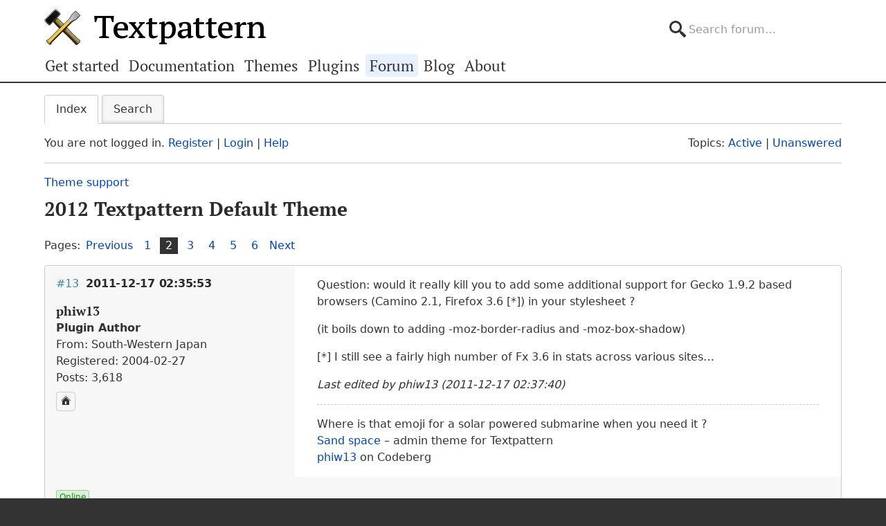

--- FILE ---
content_type: text/html; charset=utf-8
request_url: https://forum.textpattern.com/viewtopic.php?pid=256531
body_size: 7764
content:
<!DOCTYPE html>
<html lang="en">
<head>
    <meta charset="utf-8">
    <meta name="viewport" content="width=device-width, initial-scale=1, viewport-fit=cover">
    <link rel="preload" href="https://forum.textpattern.com/style/Textpattern/fonts/pt-serif-v18-latin-ext-regular.woff2" as="font" type="font/woff2" crossorigin>
    <link rel="preload" href="https://forum.textpattern.com/style/Textpattern/fonts/pt-serif-v18-latin-ext-700.woff2" as="font" type="font/woff2" crossorigin>
    <script src="https://textpattern.com/assets/js/detect.js"></script>
    <link rel="stylesheet" media="screen"href="/style/Textpattern/css/screen.1710416887998.css">
    <link rel="stylesheet" media="print" href="https://textpattern.com/assets/css/print.css">
    <link rel="icon" href="/favicon.ico">
    <link rel="icon" href="/icon.svg" type="image/svg+xml">
    <link rel="apple-touch-icon" href="/apple-touch-icon.png">
    <link rel="manifest" href="/site.webmanifest">
    <meta name="color-scheme" content="dark light">
    <meta name="theme-color" content="#ffffff" media="(prefers-color-scheme: light)">
    <meta name="theme-color" content="#363d44" media="(prefers-color-scheme: dark)">
    <meta name="application-name" content="Textpattern Forum">
    <script defer src="style/Textpattern/js/app.1710416887998.js"></script>
    <title>2012 Textpattern Default Theme (Page 2) / Theme support / Textpattern CMS support forum</title>

<meta name="robots" content="index, follow">
<meta name="description" content="Postings in page 2 of the ‘2012 Textpattern Default Theme’ topic in the ‘Theme support’ subforum.">
<meta name="twitter:card" content="summary">
<meta name="twitter:site" content="@txpforum">
<meta name="twitter:title" content="2012 Textpattern Default Theme (Page 2)">
<meta name="twitter:description" content="Postings in page 2 of the ‘2012 Textpattern Default Theme’ topic in the ‘Theme support’ subforum.">
<meta name="twitter:image:src" content="https://forum.textpattern.com/apple-touch-icon-180x180.png">
<meta name="twitter:url" content="https://forum.textpattern.com/viewtopic.php?id=37294&amp;p=2">
<meta property="og:site_name" content="Textpattern CMS support forum">
<meta property="og:type" content="website">
<meta property="og:title" content="2012 Textpattern Default Theme (Page 2)">
<meta property="og:description" content="Postings in page 2 of the ‘2012 Textpattern Default Theme’ topic in the ‘Theme support’ subforum.">
<meta property="og:image" content="https://textpattern.com/assets/img/branding/textpattern/textpattern-og.png">
<meta property="og:image:width" content="1200">
<meta property="og:image:height" content="1200">
<meta property="og:image:alt" content="Textpattern logo">
<meta property="og:url" content="https://forum.textpattern.com/viewtopic.php?id=37294&amp;p=2">
<script type="application/ld+json">
{"@context": "https://schema.org",
"@type": "WebPage",
"headline": "2012 Textpattern Default Theme (Page 2)",
"description": "Postings in page 2 of the \u20182012 Textpattern Default Theme\u2019 topic in the \u2018Theme support\u2019 subforum.",
"url": "https://forum.textpattern.com/viewtopic.php?id=37294&p=2"}
</script>
<link rel="canonical" href="https://forum.textpattern.com/viewtopic.php?id=37294&amp;p=2" title="Page 2">
<link rel="prev" href="https://forum.textpattern.com/viewtopic.php?id=37294" title="Page 1">
<link rel="next" href="https://forum.textpattern.com/viewtopic.php?id=37294&amp;p=3" title="Page 3">
<link rel="alternate" type="application/rss+xml" href="extern.php?action=feed&amp;tid=37294&amp;type=rss" title="RSS topic feed">
    <link rel="alternate" type="application/rss+xml" href="extern.php?action=feed&amp;order=posted&amp;type=rss" title="RSS new topics feed">
</head>
<body id="page-viewtopic" itemscope itemtype="https://schema.org/WebPage">
    <meta itemprop="accessibilityControl" content="fullKeyboardControl">
    <meta itemprop="accessibilityControl" content="fullMouseControl">
    <meta itemprop="accessibilityHazard" content="noFlashingHazard">
    <meta itemprop="accessibilityHazard" content="noMotionSimulationHazard">
    <meta itemprop="accessibilityHazard" content="noSoundHazard">
    <meta itemprop="accessibilityAPI" content="ARIA">
    <a class="a--skip-link" href="#main">Go to main content</a>
    <div class="wrapper">
        <header class="site-header" itemscope itemtype="https://schema.org/Organization">
            <h1 class="masthead" itemprop="name"><a rel="home" itemprop="url" href="https://textpattern.com/" title="Go to the Textpattern homepage">Textpattern CMS</a></h1>
            <meta itemprop="logo" content="https://textpattern.com/assets/img/branding/textpattern/textpattern.png">
            <div itemscope itemtype="https://schema.org/WebSite">
                <meta itemprop="url" content="https://forum.textpattern.com/">
                <form class="search-form" role="search" method="get" action="https://forum.textpattern.com/search.php" itemprop="potentialAction" itemscope itemtype="https://schema.org/SearchAction">
                    <meta itemprop="target" content="https://forum.textpattern.com/search.php?action=search&show_as=posts&sort_dir=DESC&keywords={keywords}">
                    <input type="hidden" name="action" value="search">
                    <input type="hidden" name="show_as" value="posts">
                    <input type="hidden" name="sort_dir" value="DESC">
                    <label class="accessibility" for="q">Search</label>
                    <input id="q" name="keywords" type="search" size="32" placeholder="Search forum…" itemprop="query-input">
                    <button class="accessibility" type="submit">Submit Search</button>
                </form>
            </div>
        </header>
        <div class="nav-container">
            <a id="site-navigation-toggle" href="#" role="button" aria-controls="site-navigation" title="Navigation menu">Navigation menu</a>
            <nav id="site-navigation" aria-label="Site navigation" itemscope itemtype="https://schema.org/SiteNavigationElement">
                <ul id="site-navigation-list">
                    <li><a itemprop="url" href="https://textpattern.com/start/">Get started</a></li>
                    <li><a itemprop="url" href="https://docs.textpattern.com/">Documentation</a></li>
                    <li><a itemprop="url" href="https://textpattern.com/themes">Themes</a></li>
                    <li><a itemprop="url" href="https://plugins.textpattern.com/">Plugins</a></li>
                    <li class="active"><a itemprop="url" href="./">Forum</a> <span class="accessibility">(current section)</span></li>
                    <li><a itemprop="url" href="https://textpattern.com/weblog/">Blog</a></li>
                    <li><a itemprop="url" href="https://textpattern.com/about/">About</a></li>
                </ul>
            </nav>
        </div>
        <main id="main" aria-label="Main content">
            <div class="container">
                <h1 class="accessibility">Textpattern CMS support forum</h1>
                <div id="brdmenu" class="inbox">
			<ul>
				<li id="navindex" class="isactive"><a href="index.php">Index</a></li>
				<li id="navrules"><a href="misc.php?action=rules">Rules</a></li>
				<li id="navsearch"><a href="search.php">Search</a></li>
				
				
				
			</ul>
		</div>
                <div id="brdwelcome" class="inbox">
			<p class="conl">You are not logged in. <a href="register.php">Register</a> | <a href="login.php">Login</a> | <a href="help.php">Help</a></p>
			<ul class="conr">
				<li><span>Topics: <a href="search.php?action=show_recent" title="Find topics with recent posts.">Active</a> | <a href="search.php?action=show_unanswered" title="Find topics with no replies.">Unanswered</a></span></li>
			</ul>
			<div class="clearer"></div>
		</div>
                
                <div class="linkst">
	<div class="inbox crumbsplus">
		<ol class="crumbs"><li><a href="index.php">Index</a></li><li><span>»&#160;</span><a href="viewforum.php?id=29">Theme support</a></li><li><span>»&#160;</span><strong><a href="viewtopic.php?id=37294">2012 Textpattern Default Theme</a></strong></li></ol>		<div class="pagepost">
			<p class="pagelink conl"><span class="pages-label">Pages: </span><a rel="prev" class="item1" href="viewtopic.php?id=37294">Previous</a> <a href="viewtopic.php?id=37294">1</a> <strong>2</strong> <a href="viewtopic.php?id=37294&amp;p=3">3</a> <a href="viewtopic.php?id=37294&amp;p=4">4</a> <a href="viewtopic.php?id=37294&amp;p=5">5</a> <a href="viewtopic.php?id=37294&amp;p=6">6</a> <a rel="next" href="viewtopic.php?id=37294&amp;p=3">Next</a></p>
		</div>
		<div class="clearer"></div>
	</div>
</div>

<div id="p255903" class="blockpost rowodd blockpost1">
	<div class="box">
		<div class="inbox">
			<div class="postbody">
				<div class="postleft">
					<h2><span><span class="conr">#13</span> <a href="viewtopic.php?pid=255903#p255903">2011-12-17 02:35:53</a></span></h2>
					<dl>
						<dt><strong>phiw13</strong></dt>
						<dd class="usertitle"><strong>Plugin Author</strong></dd>
						<dd><span>From: South-Western Japan</span></dd>
						<dd><span>Registered: 2004-02-27</span></dd>
						<dd><span>Posts: 3,618</span></dd>
						<dd class="usercontacts"><a href="https://l-c-n.com/" rel="nofollow" title="Website"><span class="ui-icon ui-icon-home">Website</span></a></dd>
					</dl>
				</div>
				<div class="postright">
					<h3>Re: 2012 Textpattern Default Theme</h3>
					<div class="postmsg">
						<p>Question: would it really kill you to add some additional support for Gecko 1.9.2 based browsers (Camino 2.1, Firefox 3.6 [*]) in your stylesheet ?</p>

<p>(it boils down to adding -moz-border-radius and -moz-box-shadow)</p>

<p>[*] I still see a fairly high number of Fx 3.6 in stats across various sites…</p>
						<p class="postedit"><em>Last edited by phiw13 (2011-12-17 02:37:40)</em></p>
					</div>
					<div class="postsignature postmsg"><hr /><p>Where is that emoji for a solar powered submarine when you need it ?<br />
<a href="https://forum.textpattern.com/viewtopic.php?id=31851" rel="nofollow">Sand space</a> – admin theme for Textpattern<br />
<a href="https://codeberg.org/phiw13" rel="nofollow">phiw13</a> on Codeberg</p></div>
				</div>
			</div>
		</div>
		<div class="inbox">
			<div class="postfoot clearb">
				<div class="postfootleft"><p><strong>Online</strong></p></div>
			</div>
		</div>
	</div>
</div>

<div id="p255912" class="blockpost roweven">
	<div class="box">
		<div class="inbox">
			<div class="postbody">
				<div class="postleft">
					<h2><span><span class="conr">#14</span> <a href="viewtopic.php?pid=255912#p255912">2011-12-17 09:34:42</a></span></h2>
					<dl>
						<dt><strong>philwareham</strong></dt>
						<dd class="usertitle"><strong>Core designer</strong></dd>
						<dd class="postavatar"><img src="https://forum.textpattern.com/img/avatars/39206.png?m=1758667698" width="60" height="60" alt="" /></dd>
						<dd><span>From: Haslemere, Surrey, UK</span></dd>
						<dd><span>Registered: 2009-06-11</span></dd>
						<dd><span>Posts: 3,565</span></dd>
						<dd class="usercontacts"><a href="https://www.designhive.com" rel="nofollow" title="Website"><span class="ui-icon ui-icon-home">Website</span></a> <a href="https://github.com/philwareham" rel="nofollow" title="GitHub"><span class="ui-icon ui-extra-icon-github">GitHub</span></a> <a href="https://mastodon.social/@philwareham" rel="nofollow" title="Mastodon"><span class="ui-icon ui-extra-icon-mastodon">Mastodon</span></a></dd>
					</dl>
				</div>
				<div class="postright">
					<h3>Re: 2012 Textpattern Default Theme</h3>
					<div class="postmsg">
						<p>Hi Philippe, I could do but since those are only aesthetic I&#8217;m not sure I should. If there are any structural errors I&#8217;ll certainly investigate those.</p>

<p><span class="caps">FWIW</span> I really like camino and used it a lot back when it was still called chimera so I&#8217;ve nothing against it.</p>
					</div>
				</div>
			</div>
		</div>
		<div class="inbox">
			<div class="postfoot clearb">
				<div class="postfootleft"><p><span>Offline</span></p></div>
			</div>
		</div>
	</div>
</div>

<div id="p255913" class="blockpost rowodd">
	<div class="box">
		<div class="inbox">
			<div class="postbody">
				<div class="postleft">
					<h2><span><span class="conr">#15</span> <a href="viewtopic.php?pid=255913#p255913">2011-12-17 09:41:36</a></span></h2>
					<dl>
						<dt><strong>phiw13</strong></dt>
						<dd class="usertitle"><strong>Plugin Author</strong></dd>
						<dd><span>From: South-Western Japan</span></dd>
						<dd><span>Registered: 2004-02-27</span></dd>
						<dd><span>Posts: 3,618</span></dd>
						<dd class="usercontacts"><a href="https://l-c-n.com/" rel="nofollow" title="Website"><span class="ui-icon ui-icon-home">Website</span></a></dd>
					</dl>
				</div>
				<div class="postright">
					<h3>Re: 2012 Textpattern Default Theme</h3>
					<div class="postmsg">
						<p><strong>philwareham wrote:</strong></p>

<blockquote>
	<p>I could do but since those are only aesthetic I&#8217;m not sure I should. </p>
</blockquote>

<p>given that you already have a buch of <code>-webkit-box-shadow</code>, why not do it ?</p>

<blockquote>
	<p>If there are any structural errors I&#8217;ll certainly investigate those.</p>
</blockquote>

<p>None that I&#8217;m aware off atm.</p>
					</div>
					<div class="postsignature postmsg"><hr /><p>Where is that emoji for a solar powered submarine when you need it ?<br />
<a href="https://forum.textpattern.com/viewtopic.php?id=31851" rel="nofollow">Sand space</a> – admin theme for Textpattern<br />
<a href="https://codeberg.org/phiw13" rel="nofollow">phiw13</a> on Codeberg</p></div>
				</div>
			</div>
		</div>
		<div class="inbox">
			<div class="postfoot clearb">
				<div class="postfootleft"><p><strong>Online</strong></p></div>
			</div>
		</div>
	</div>
</div>

<div id="p255914" class="blockpost roweven">
	<div class="box">
		<div class="inbox">
			<div class="postbody">
				<div class="postleft">
					<h2><span><span class="conr">#16</span> <a href="viewtopic.php?pid=255914#p255914">2011-12-17 10:15:13</a></span></h2>
					<dl>
						<dt><strong>philwareham</strong></dt>
						<dd class="usertitle"><strong>Core designer</strong></dd>
						<dd class="postavatar"><img src="https://forum.textpattern.com/img/avatars/39206.png?m=1758667698" width="60" height="60" alt="" /></dd>
						<dd><span>From: Haslemere, Surrey, UK</span></dd>
						<dd><span>Registered: 2009-06-11</span></dd>
						<dd><span>Posts: 3,565</span></dd>
						<dd class="usercontacts"><a href="https://www.designhive.com" rel="nofollow" title="Website"><span class="ui-icon ui-icon-home">Website</span></a> <a href="https://github.com/philwareham" rel="nofollow" title="GitHub"><span class="ui-icon ui-extra-icon-github">GitHub</span></a> <a href="https://mastodon.social/@philwareham" rel="nofollow" title="Mastodon"><span class="ui-icon ui-extra-icon-mastodon">Mastodon</span></a></dd>
					</dl>
				</div>
				<div class="postright">
					<h3>Re: 2012 Textpattern Default Theme</h3>
					<div class="postmsg">
						<p><strong>phiw13 wrote:</strong></p>

<blockquote>
	<p>given that you already have a buch of <code>-webkit-box-shadow</code>, why not do it ?</p>
</blockquote>

<p>I&#8217;d quite liked to have dropped <code>-webkit-box-shadow</code> too.</p>

<p>OK, I&#8217;m persuaded (it&#8217;s hardly any more code) &#8211; gecko 1.9.2 support from <a href="https://github.com/philwareham/txp-h5bp-theme/commit/779199e2cfd339da7d477b5582c82cc82b344b46" rel="nofollow">this commit</a>. We can always remove that rule in a later release when Camino moves to a newer gecko.</p>
					</div>
				</div>
			</div>
		</div>
		<div class="inbox">
			<div class="postfoot clearb">
				<div class="postfootleft"><p><span>Offline</span></p></div>
			</div>
		</div>
	</div>
</div>

<div id="p255915" class="blockpost rowodd">
	<div class="box">
		<div class="inbox">
			<div class="postbody">
				<div class="postleft">
					<h2><span><span class="conr">#17</span> <a href="viewtopic.php?pid=255915#p255915">2011-12-17 11:54:13</a></span></h2>
					<dl>
						<dt><strong>phiw13</strong></dt>
						<dd class="usertitle"><strong>Plugin Author</strong></dd>
						<dd><span>From: South-Western Japan</span></dd>
						<dd><span>Registered: 2004-02-27</span></dd>
						<dd><span>Posts: 3,618</span></dd>
						<dd class="usercontacts"><a href="https://l-c-n.com/" rel="nofollow" title="Website"><span class="ui-icon ui-icon-home">Website</span></a></dd>
					</dl>
				</div>
				<div class="postright">
					<h3>Re: 2012 Textpattern Default Theme</h3>
					<div class="postmsg">
						<p><strong>philwareham wrote:</strong></p>

<blockquote>
	<p>gecko 1.9.2 support from <a href="https://github.com/philwareham/txp-h5bp-theme/commit/779199e2cfd339da7d477b5582c82cc82b344b46" rel="nofollow">this commit</a>.</p>
</blockquote>

<p>Thank you. :-).</p>

<p>[off-topic]</p>

<blockquote>
	<p>… Camino moves to a newer gecko.</p>
</blockquote>

<p>which is something that will never happen, given that Mozilla Corporation killed embedding and did a few more stupid things, making it impossible to build Camino on more recent version of Gecko. An eventual Camino 3 will be WebKit based. Long story, not the place to discuss.</p>
					</div>
					<div class="postsignature postmsg"><hr /><p>Where is that emoji for a solar powered submarine when you need it ?<br />
<a href="https://forum.textpattern.com/viewtopic.php?id=31851" rel="nofollow">Sand space</a> – admin theme for Textpattern<br />
<a href="https://codeberg.org/phiw13" rel="nofollow">phiw13</a> on Codeberg</p></div>
				</div>
			</div>
		</div>
		<div class="inbox">
			<div class="postfoot clearb">
				<div class="postfootleft"><p><strong>Online</strong></p></div>
			</div>
		</div>
	</div>
</div>

<div id="p255916" class="blockpost roweven">
	<div class="box">
		<div class="inbox">
			<div class="postbody">
				<div class="postleft">
					<h2><span><span class="conr">#18</span> <a href="viewtopic.php?pid=255916#p255916">2011-12-17 12:05:32</a></span></h2>
					<dl>
						<dt><strong>philwareham</strong></dt>
						<dd class="usertitle"><strong>Core designer</strong></dd>
						<dd class="postavatar"><img src="https://forum.textpattern.com/img/avatars/39206.png?m=1758667698" width="60" height="60" alt="" /></dd>
						<dd><span>From: Haslemere, Surrey, UK</span></dd>
						<dd><span>Registered: 2009-06-11</span></dd>
						<dd><span>Posts: 3,565</span></dd>
						<dd class="usercontacts"><a href="https://www.designhive.com" rel="nofollow" title="Website"><span class="ui-icon ui-icon-home">Website</span></a> <a href="https://github.com/philwareham" rel="nofollow" title="GitHub"><span class="ui-icon ui-extra-icon-github">GitHub</span></a> <a href="https://mastodon.social/@philwareham" rel="nofollow" title="Mastodon"><span class="ui-icon ui-extra-icon-mastodon">Mastodon</span></a></dd>
					</dl>
				</div>
				<div class="postright">
					<h3>Re: 2012 Textpattern Default Theme</h3>
					<div class="postmsg">
						<p>Oh ok.</p>
					</div>
				</div>
			</div>
		</div>
		<div class="inbox">
			<div class="postfoot clearb">
				<div class="postfootleft"><p><span>Offline</span></p></div>
			</div>
		</div>
	</div>
</div>

<div id="p255970" class="blockpost rowodd">
	<div class="box">
		<div class="inbox">
			<div class="postbody">
				<div class="postleft">
					<h2><span><span class="conr">#19</span> <a href="viewtopic.php?pid=255970#p255970">2011-12-18 09:30:17</a></span></h2>
					<dl>
						<dt><strong>philwareham</strong></dt>
						<dd class="usertitle"><strong>Core designer</strong></dd>
						<dd class="postavatar"><img src="https://forum.textpattern.com/img/avatars/39206.png?m=1758667698" width="60" height="60" alt="" /></dd>
						<dd><span>From: Haslemere, Surrey, UK</span></dd>
						<dd><span>Registered: 2009-06-11</span></dd>
						<dd><span>Posts: 3,565</span></dd>
						<dd class="usercontacts"><a href="https://www.designhive.com" rel="nofollow" title="Website"><span class="ui-icon ui-icon-home">Website</span></a> <a href="https://github.com/philwareham" rel="nofollow" title="GitHub"><span class="ui-icon ui-extra-icon-github">GitHub</span></a> <a href="https://mastodon.social/@philwareham" rel="nofollow" title="Mastodon"><span class="ui-icon ui-extra-icon-mastodon">Mastodon</span></a></dd>
					</dl>
				</div>
				<div class="postright">
					<h3>Re: 2012 Textpattern Default Theme</h3>
					<div class="postmsg">
						<p>The theme has been updated to <strong>beta2</strong>, you can <a href="https://github.com/philwareham/txp-h5bp-theme/downloads" rel="nofollow">download it from GitHub</a> as usual.</p>

<p>I worked through some improvements with Gocom, changelog since beta1&#8230;</p>

<ol>
	<li>Removed favicon and touch icon meta links</li>
	<li>Single quotes on variable value attribute</li>
	<li>Removed format attributes from various date tags (improves localisation)</li>
	<li>Removed display of unneeded extra comma when category2 is set, but category1 isn&#8217;t</li>
	<li>Removed <span class="caps">PHP</span>-reliant copyright from footer as some installs might have <span class="caps">PHP</span> in page disabled (it&#8217;s now in the extras folder if needed)</li>
	<li>Prevent potential blacklist search term exploit</li>
	<li>Added search term to input value on search results page</li>
	<li>Added support for Gecko 1.9.2 browsers (Firefox 3.6, Camono 2.1)</li>
</ol>

<p>I&#8217;m going away on vacation now without internet access until early January, but keep filing any issues you discover and I&#8217;ll work through them on my return.</p>

<p>Cheers, Phil</p>
						<p class="postedit"><em>Last edited by philwareham (2011-12-18 09:30:36)</em></p>
					</div>
				</div>
			</div>
		</div>
		<div class="inbox">
			<div class="postfoot clearb">
				<div class="postfootleft"><p><span>Offline</span></p></div>
			</div>
		</div>
	</div>
</div>

<div id="p256526" class="blockpost roweven">
	<div class="box">
		<div class="inbox">
			<div class="postbody">
				<div class="postleft">
					<h2><span><span class="conr">#20</span> <a href="viewtopic.php?pid=256526#p256526">2012-01-08 09:42:27</a></span></h2>
					<dl>
						<dt><strong>philwareham</strong></dt>
						<dd class="usertitle"><strong>Core designer</strong></dd>
						<dd class="postavatar"><img src="https://forum.textpattern.com/img/avatars/39206.png?m=1758667698" width="60" height="60" alt="" /></dd>
						<dd><span>From: Haslemere, Surrey, UK</span></dd>
						<dd><span>Registered: 2009-06-11</span></dd>
						<dd><span>Posts: 3,565</span></dd>
						<dd class="usercontacts"><a href="https://www.designhive.com" rel="nofollow" title="Website"><span class="ui-icon ui-icon-home">Website</span></a> <a href="https://github.com/philwareham" rel="nofollow" title="GitHub"><span class="ui-icon ui-extra-icon-github">GitHub</span></a> <a href="https://mastodon.social/@philwareham" rel="nofollow" title="Mastodon"><span class="ui-icon ui-extra-icon-mastodon">Mastodon</span></a></dd>
					</dl>
				</div>
				<div class="postright">
					<h3>Re: 2012 Textpattern Default Theme</h3>
					<div class="postmsg">
						<p>Question for non-English speakers, is this going to work OK&#8230;</p>

<pre><code>&lt;strong&gt;&lt;txp:text item=&quot;author&quot; /&gt;:&lt;/strong&gt; &lt;span class=&quot;fn&quot;&gt;&lt;txp:author /&gt;&lt;/span&gt;</code></pre>

<p>Note the <code>:</code> in there, is this wrong to use for other languages?</p>
					</div>
				</div>
			</div>
		</div>
		<div class="inbox">
			<div class="postfoot clearb">
				<div class="postfootleft"><p><span>Offline</span></p></div>
			</div>
		</div>
	</div>
</div>

<div id="p256530" class="blockpost rowodd">
	<div class="box">
		<div class="inbox">
			<div class="postbody">
				<div class="postleft">
					<h2><span><span class="conr">#21</span> <a href="viewtopic.php?pid=256530#p256530">2012-01-08 15:29:11</a></span></h2>
					<dl>
						<dt><strong>RedFox</strong></dt>
						<dd class="usertitle"><strong>Member</strong></dd>
						<dd class="postavatar"><img src="https://forum.textpattern.com/img/avatars/4607.gif?m=1758667670" width="60" height="60" alt="" /></dd>
						<dd><span>From: Netherlands</span></dd>
						<dd><span>Registered: 2005-03-25</span></dd>
						<dd><span>Posts: 816</span></dd>
						<dd class="usercontacts"><a href="http://www.redfoxwebdesign.nl" rel="nofollow" title="Website"><span class="ui-icon ui-icon-home">Website</span></a></dd>
					</dl>
				</div>
				<div class="postright">
					<h3>Re: 2012 Textpattern Default Theme</h3>
					<div class="postmsg">
						<p>Phil, maybe you&#8217;ll already know these sites (and methods) but I think they are a fine read: </p>

<p><a href="http://adaptive-images.com/" rel="nofollow">Adaptive Images</a><br />
<a href="http://goldilocksapproach.com/" rel="nofollow">The Goldilocks Approach</a></p>
					</div>
				</div>
			</div>
		</div>
		<div class="inbox">
			<div class="postfoot clearb">
				<div class="postfootleft"><p><span>Offline</span></p></div>
			</div>
		</div>
	</div>
</div>

<div id="p256531" class="blockpost roweven">
	<div class="box">
		<div class="inbox">
			<div class="postbody">
				<div class="postleft">
					<h2><span><span class="conr">#22</span> <a href="viewtopic.php?pid=256531#p256531">2012-01-08 15:31:54</a></span></h2>
					<dl>
						<dt><strong>Pat64</strong></dt>
						<dd class="usertitle"><strong>Plugin Author</strong></dd>
						<dd class="postavatar"><img src="https://forum.textpattern.com/img/avatars/7660.gif?m=1758667679" width="60" height="60" alt="" /></dd>
						<dd><span>From: France</span></dd>
						<dd><span>Registered: 2005-12-12</span></dd>
						<dd><span>Posts: 1,675</span></dd>
						<dd class="usercontacts"><a href="https://github.com/cara-tm/" rel="nofollow" title="GitHub"><span class="ui-icon ui-extra-icon-github">GitHub</span></a> <a href="https://x.com/lowel/" rel="nofollow" title="Twitter"><span class="ui-icon ui-extra-icon-twitter">Twitter</span></a></dd>
					</dl>
				</div>
				<div class="postright">
					<h3>Re: 2012 Textpattern Default Theme</h3>
					<div class="postmsg">
						<p>Hi Phil.</p>

<p>In french, <code>:</code> need a space before and after but I know it&#8217;s very specific and difficult for you with international support in mind ;)</p>

<p>Cheers,<br />
Patrick</p>
					</div>
					<div class="postsignature postmsg"><hr /><p>Patrick.</p>

<p><a href="https://github.com/cara-tm/" rel="nofollow">Github</a> | <a href="https://codepen.io/cara-tm/" rel="nofollow">CodePen</a> | <a href="https://codier.io/@cara-tm" rel="nofollow">Codier</a> | <a href="https://pat.re/blog/first-article/" rel="nofollow">Simplr theme</a> | <a href="https://github.com/cara-tm/wait-me" rel="nofollow">Wait Me</a>: a maintenance theme | <a href="https://github.com/cara-tm/a-minima" rel="nofollow">[\a mi.ni.ma]</a>: a &#8220;Low Tech&#8221; simple Blog theme.</p></div>
				</div>
			</div>
		</div>
		<div class="inbox">
			<div class="postfoot clearb">
				<div class="postfootleft"><p><span>Offline</span></p></div>
			</div>
		</div>
	</div>
</div>

<div id="p256532" class="blockpost rowodd">
	<div class="box">
		<div class="inbox">
			<div class="postbody">
				<div class="postleft">
					<h2><span><span class="conr">#23</span> <a href="viewtopic.php?pid=256532#p256532">2012-01-08 16:44:39</a></span></h2>
					<dl>
						<dt><strong>philwareham</strong></dt>
						<dd class="usertitle"><strong>Core designer</strong></dd>
						<dd class="postavatar"><img src="https://forum.textpattern.com/img/avatars/39206.png?m=1758667698" width="60" height="60" alt="" /></dd>
						<dd><span>From: Haslemere, Surrey, UK</span></dd>
						<dd><span>Registered: 2009-06-11</span></dd>
						<dd><span>Posts: 3,565</span></dd>
						<dd class="usercontacts"><a href="https://www.designhive.com" rel="nofollow" title="Website"><span class="ui-icon ui-icon-home">Website</span></a> <a href="https://github.com/philwareham" rel="nofollow" title="GitHub"><span class="ui-icon ui-extra-icon-github">GitHub</span></a> <a href="https://mastodon.social/@philwareham" rel="nofollow" title="Mastodon"><span class="ui-icon ui-extra-icon-mastodon">Mastodon</span></a></dd>
					</dl>
				</div>
				<div class="postright">
					<h3>Re: 2012 Textpattern Default Theme</h3>
					<div class="postmsg">
						<p><strong>Pat64 wrote:</strong></p>

<blockquote>
	<p>In french, <code>:</code> need a space before and after but I know it&#8217;s very specific and difficult for you with international support in mind ;)</p>
</blockquote>

<p>Thanks Patrick, I think I may be removing the <code>:</code> altogether anyway because I get the feeling it is not used at all in certain languages (especially those with non-latin alphabets). Just need some further clarification from people more knowledgeable in these matters than I.</p>
					</div>
				</div>
			</div>
		</div>
		<div class="inbox">
			<div class="postfoot clearb">
				<div class="postfootleft"><p><span>Offline</span></p></div>
			</div>
		</div>
	</div>
</div>

<div id="p256533" class="blockpost roweven">
	<div class="box">
		<div class="inbox">
			<div class="postbody">
				<div class="postleft">
					<h2><span><span class="conr">#24</span> <a href="viewtopic.php?pid=256533#p256533">2012-01-08 17:52:15</a></span></h2>
					<dl>
						<dt><strong>jakob</strong></dt>
						<dd class="usertitle"><strong>Admin</strong></dd>
						<dd class="postavatar"><img src="https://forum.textpattern.com/img/avatars/3812.jpg?m=1758667667" width="60" height="60" alt="" /></dd>
						<dd><span>From: Germany</span></dd>
						<dd><span>Registered: 2005-01-20</span></dd>
						<dd><span>Posts: 5,174</span></dd>
						<dd class="usercontacts"><a href="http://www.txpbuilders.com" rel="nofollow" title="Website"><span class="ui-icon ui-icon-home">Website</span></a> <a href="https://github.com/jools-r" rel="nofollow" title="GitHub"><span class="ui-icon ui-extra-icon-github">GitHub</span></a></dd>
					</dl>
				</div>
				<div class="postright">
					<h3>Re: 2012 Textpattern Default Theme</h3>
					<div class="postmsg">
						<p>Might something like this work with css: </p>

<pre><code>.container-class strong:after { 
   content: &quot;: &quot;;
   padding-right: .5em;
   }
html:lang(fr) .container-class strong:after {
   content: &quot;\a0 : &quot;; /* with nbsp added in front */
   padding-right: .5em;
  }</code></pre>

<p>(using your respective container class name). That would be similar to <a href="http://cssdog.com/css_pseudo-class-lang.html" rel="nofollow">another css-based approach for dealing with French guillemot quote marks</a>.</p>

<p>For moodle, they suggested <a href="http://tracker.moodle.org/browse/MDL-12192" rel="nofollow">moving the colon to part of the translation</a>. this would be like a gTxt entry for author_separator or something.</p>
						<p class="postedit"><em>Last edited by jakob (2012-01-08 17:55:48)</em></p>
					</div>
					<div class="postsignature postmsg"><hr /><p><a href="http://www.txpbuilders.com" rel="nofollow"><span class="caps">TXP</span> Builders</a> – finely-crafted code, design and txp</p></div>
				</div>
			</div>
		</div>
		<div class="inbox">
			<div class="postfoot clearb">
				<div class="postfootleft"><p><span>Offline</span></p></div>
			</div>
		</div>
	</div>
</div>

<div class="postlinksb">
	<div class="inbox crumbsplus">
		<div class="pagepost">
			<p class="pagelink conl"><span class="pages-label">Pages: </span><a rel="prev" class="item1" href="viewtopic.php?id=37294">Previous</a> <a href="viewtopic.php?id=37294">1</a> <strong>2</strong> <a href="viewtopic.php?id=37294&amp;p=3">3</a> <a href="viewtopic.php?id=37294&amp;p=4">4</a> <a href="viewtopic.php?id=37294&amp;p=5">5</a> <a href="viewtopic.php?id=37294&amp;p=6">6</a> <a rel="next" href="viewtopic.php?id=37294&amp;p=3">Next</a></p>
		</div>
		<ol class="crumbs"><li><a href="index.php">Index</a></li><li><span>»&#160;</span><a href="viewforum.php?id=29">Theme support</a></li><li><span>»&#160;</span><strong><a href="viewtopic.php?id=37294">2012 Textpattern Default Theme</a></strong></li></ol>		<div class="clearer"></div>
	</div>
</div>
                <div id="brdfooter" class="block">
	<h2><span>Board footer</span></h2>
	<div class="box">
		<div id="brdfooternav" class="inbox">
			<div class="conl">
				<form id="qjump" method="get" action="viewforum.php">
					<div><label><span>Jump to<br /></span>
					<select name="id">
						<optgroup label="Textpattern">
							<option value="4">Official announcements</option>
							<option value="31">Core development</option>
							<option value="2">Ideas for features or changes</option>
						</optgroup>
						<optgroup label="Assistance">
							<option value="5">How do I…?</option>
							<option value="67">Troubleshooting</option>
							<option value="79">Plugin support</option>
							<option value="13">Plugin discussion</option>
							<option value="29" selected="selected">Theme support</option>
							<option value="8">Theme discussion</option>
							<option value="80">HTML, CSS, PHP, JavaScript, etc.</option>
							<option value="81">Shortcodes</option>
							<option value="11">Localization</option>
						</optgroup>
						<optgroup label="Community">
							<option value="12">General discussions</option>
							<option value="56">Latest Textpattern happenings</option>
							<option value="6">Showcase your Textpattern site</option>
							<option value="60">Textpattern sites and channels</option>
							<option value="77">Seeking Textpattern professionals</option>
							<option value="7">Archives</option>
						</optgroup>
					</select></label>
					<input type="submit" value=" Go " accesskey="g" />
					</div>
				</form>
			</div>
			<div class="conr">
				<p id="feedlinks"><span class="rss"><a href="extern.php?action=feed&amp;tid=37294&amp;type=rss">RSS topic feed</a></span></p>
				<p id="poweredby">Powered by <a href="https://fluxbb.org/">FluxBB</a></p>
			</div>
			<div class="clearer"></div>
		</div>
	</div>
</div>
            </div>
        </main>
    </div>
    <div class="wrapper-footer">
        <aside class="container complementary-content">
            <div class="layout-container">
                <div class="layout-3col-2span">
                    <div class="layout-container">
                        <section class="layout-2col" itemscope itemtype="https://schema.org/Organization">
                            <h4>Social channels</h4>
                            <meta itemprop="name" content="Textpattern CMS">
                            <meta itemprop="sameAs" content="https://en.wikipedia.org/wiki/Textpattern">
                            <ul class="social-channels">
                                <li><a class="github" rel="me external" itemprop="sameAs" href="https://github.com/textpattern" title="Follow us on GitHub">GitHub</a></li>
                                <li><a class="mastodon" rel="me external" itemprop="sameAs" href="https://indieweb.social/@textpattern" title="Follow us on Mastodon">Mastodon</a></li>
                                <li><a class="twitter" rel="me external" itemprop="sameAs" href="https://twitter.com/textpattern" title="Follow us on Twitter">Twitter</a></li>
                            </ul>
                            <h4>Donate</h4>
                            <p>Your kind donations and sponsorships help us keep Textpattern CMS development alive!</p>
                            <p>
                                <a class="button button-primary" href="https://textpattern.com/about/patrons"><span class="ui-icon ui-icon-heart"></span> Donate…</a>
                                <a class="button button-primary" rel="external" href="https://github.com/sponsors/textpattern"><span class="ui-icon ui-icon-heart"></span> Sponsor…</a>
                            </p>
                        </section>
                        <section class="layout-2col community-details">
                            <h4>GitHub repositories</h4>
                            <ul class="community-links">
                                <li><a rel="external" href="https://github.com/textpattern">Textpattern on GitHub</a></li>
                                <li><a rel="external" href="https://github.com/textile">Textile on GitHub</a></li>
                                <li><a rel="external" href="https://github.com/drmonkeyninja/awesome-textpattern">Textpattern Awesome List</a></li>
                            </ul>
                            <h4>Community links</h4>
                            <ul class="community-links">
                                <li><a href="https://textpattern.com/showcase/">Textpattern Site Showcase</a></li>
                                <li><a href="https://docs.textpattern.com/brand/">Textpattern Brand and Voice</a></li>
                                <li><a rel="external" href="https://textpattern.tips/">Textpattern Tips</a></li>
                                <li><a rel="external" href="https://txpmag.com/">TXP Magazine</a></li>
                                <li><a rel="external" href="https://textile-lang.com/">Textile Markup Language Documentation</a></li>
                            </ul>
                        </section>
                    </div>
                </div>
                <section class="layout-3col host-details">
                    <h4 class="accessibility">Host details</h4>
                    <p><span class="host-network">Textpattern Network</span></p>
                    <p>
                        <small>
                            Kindly hosted by<br>
                            <a class="digitalocean" rel="external" href="https://www.digitalocean.com/?utm_source=opensource&amp;utm_campaign=textpattern" title="Go to the DigitalOcean website">DigitalOcean</a>
                        </small>
                    </p>
                </section>
            </div>
        </aside>
        <footer class="site-footer">
            <p class="legal">
                Copyright 2004–2024 The Textpattern Development Team.
                <a href="https://textpattern.com/contact">Contact us</a>.
                <a href="https://textpattern.com/privacy">Privacy</a>.
                <a href="humans.txt">Colophon</a>.
                Textpattern is both free and open source. <a href="https://textpattern.com/license">GPLv2 license</a>.
            </p>
        </footer>
    </div>
    <noscript>JavaScript is currently disabled in your browser - activate it for the best experience.</noscript>
</body>
</html>
<!-- random-length HTML comment: [base64] -->